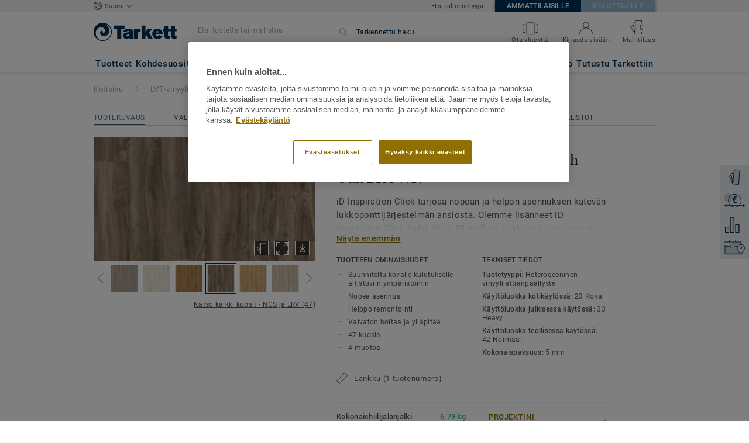

--- FILE ---
content_type: application/javascript; charset=UTF-8
request_url: https://kohdemyynti-lattiat.tarkett.fi/_nuxt/matching-collections.da5ca3d5e02543185e3b.js
body_size: 4945
content:
(window.webpackJsonp=window.webpackJsonp||[]).push([[123],{2222:function(e,t,n){var content=n(2348);content.__esModule&&(content=content.default),"string"==typeof content&&(content=[[e.i,content,""]]),content.locals&&(e.exports=content.locals);(0,n(74).default)("dfb513dc",content,!0,{})},2314:function(e,t,n){var content=n(2555);content.__esModule&&(content=content.default),"string"==typeof content&&(content=[[e.i,content,""]]),content.locals&&(e.exports=content.locals);(0,n(74).default)("6b3d5ee1",content,!0,{})},2347:function(e,t,n){"use strict";n(2222)},2348:function(e,t,n){"use strict";n.r(t);var r=n(39),o=n.n(r)()((function(i){return i[1]}));o.push([e.i,"@media (max-width: 989px){.carousel[data-v-5424657e]{display:none}}.slider[data-v-5424657e]{display:flex;justify-content:center;position:relative}.slider__collections-container[data-v-5424657e]{width:996px}.slider__arrow[data-v-5424657e]{height:30px;width:30px;position:absolute}.slider__arrow--left[data-v-5424657e]{left:-40px}.slider__arrow--right[data-v-5424657e]{right:-40px}.slider__arrow--enable[data-v-5424657e]{cursor:pointer;fill:#658299}.slider__arrow--enable[data-v-5424657e]:hover{fill:#003057}.slider__arrow--disable[data-v-5424657e]{fill:#cacbcc}.pagination[data-v-5424657e]{display:flex;justify-content:center;margin-top:30px}.pagination__point[data-v-5424657e]{height:.625rem;width:.625rem;margin:0 .3125rem;border-radius:100%;border:solid 1px #a8a9ab;cursor:pointer}.pagination__point--active[data-v-5424657e]{border:solid 1px #003057;background-color:#003057}\n",""]),t.default=o},2371:function(e,t,n){"use strict";n(115);var r=n(2574),o=n(2251),l=n(2252),c={name:"MatchingStyles",components:{CarouselChevronLeft:o.a,CarouselChevronRight:l.a,Carousel:r.a},props:{slidesPerPage:Number,numberOfSlides:Number,onNavigationPageChange:Function,onArrowClick:Function,arrowVerticalPosition:String,showChevron:{type:Boolean,default:!0}},data:function(){return{activePage:0,mouseDragEnable:!1,paginationEnabled:!1}},computed:{numberOfPages:function(){return Math.ceil(this.numberOfSlides/this.slidesPerPage)}},methods:{isFirstPage:function(){return 0===this.activePage},isLastPage:function(){return this.activePage===this.numberOfPages-1},previousSlide:function(){this.isFirstPage()||(this.onArrowClick&&this.onArrowClick("Previous"),this.activePage--,this.$refs.carousel.goToPage(this.activePage))},nextSlide:function(){this.isLastPage()||(this.onArrowClick&&this.onArrowClick("Next"),this.activePage++,this.$refs.carousel.goToPage(this.activePage))},changeActivePage:function(e){this.onNavigationPageChange&&this.onNavigationPageChange(String(e)),this.activePage=e,this.$refs.carousel.goToPage(this.activePage)},isPageActive:function(e){return e===this.activePage},areArrowsAndPaginationDisplayed:function(){return this.numberOfPages>1},getArrowVerticalPositionStyle:function(){return{top:this.arrowVerticalPosition}}}},d=(n(2347),n(27)),component=Object(d.a)(c,(function(){var e=this,t=e._self._c;return t("div",{staticClass:"carousel"},[t("div",{staticClass:"slider"},[e.areArrowsAndPaginationDisplayed()&&e.showChevron?t("a",{class:[e.isFirstPage()?"slider__arrow--disable":"slider__arrow--enable","slider__arrow","slider__arrow--left"],style:e.getArrowVerticalPositionStyle(),on:{click:e.previousSlide}},[t("CarouselChevronLeft")],1):e._e(),e._v(" "),t("carousel",{ref:"carousel",staticClass:"slider__collections-container",attrs:{"mouse-drag":e.mouseDragEnable,"pagination-enabled":e.paginationEnabled,"per-page":e.slidesPerPage}},[e._t("default")],2),e._v(" "),e.areArrowsAndPaginationDisplayed()&&e.showChevron?t("a",{class:[e.isLastPage()?"slider__arrow--disable":"slider__arrow--enable","slider__arrow","slider__arrow--right"],style:e.getArrowVerticalPositionStyle(),on:{click:e.nextSlide}},[t("CarouselChevronRight")],1):e._e()],1),e._v(" "),e.areArrowsAndPaginationDisplayed()?t("div",{staticClass:"pagination"},e._l(e.numberOfPages,(function(n,r){return t("div",{key:n,on:{click:function(t){return e.changeActivePage(r)}}},[t("div",{class:[e.isPageActive(r)?"pagination__point--active":"","pagination__point"]})])})),0):e._e()])}),[],!1,null,"5424657e",null);t.a=component.exports},2554:function(e,t,n){"use strict";n(2314)},2555:function(e,t,n){"use strict";n.r(t);var r=n(39),o=n.n(r)()((function(i){return i[1]}));o.push([e.i,".Spinner[data-v-c491c6a6]{height:19px;width:19px;animation:container-rotate-c491c6a6 1600ms linear infinite}.Spinner-line[data-v-c491c6a6]{position:absolute;width:100%;height:100%;opacity:0;display:flex}.Spinner-line--1[data-v-c491c6a6]{border-color:#ff9800;animation:fill-unfill-rotate-c491c6a6 4800ms cubic-bezier(0.4, 0, 0.2, 1) infinite both,line-1-fade-in-out-c491c6a6 4800ms cubic-bezier(0.4, 0, 0.2, 1) infinite both}.Spinner-line--2[data-v-c491c6a6]{border-color:#003057;animation:fill-unfill-rotate-c491c6a6 4800ms cubic-bezier(0.4, 0, 0.2, 1) infinite both,line-2-fade-in-out-c491c6a6 4800ms cubic-bezier(0.4, 0, 0.2, 1) infinite both}.Spinner-line--3[data-v-c491c6a6]{border-color:#ff9800;animation:fill-unfill-rotate-c491c6a6 4800ms cubic-bezier(0.4, 0, 0.2, 1) infinite both,line-3-fade-in-out-c491c6a6 4800ms cubic-bezier(0.4, 0, 0.2, 1) infinite both}.Spinner-line--4[data-v-c491c6a6]{border-color:#003057;animation:fill-unfill-rotate-c491c6a6 4800ms cubic-bezier(0.4, 0, 0.2, 1) infinite both,line-4-fade-in-out-c491c6a6 4800ms cubic-bezier(0.4, 0, 0.2, 1) infinite both}.Spinner-line-cog[data-v-c491c6a6]{display:inline-block;position:relative;width:50%;height:100%;overflow:hidden;border-color:inherit}.Spinner-line-cog-inner[data-v-c491c6a6]{position:absolute;top:0;bottom:0;right:0;left:0;width:200%;box-sizing:border-box;height:100%;border-width:3px;border-style:solid;border-color:inherit;border-bottom-color:transparent;border-radius:50%;animation:none}.Spinner-line-cog-inner--left[data-v-c491c6a6]{border-right-color:transparent;transform:rotate(129deg);animation:left-spin-c491c6a6 1200ms cubic-bezier(0.4, 0, 0.2, 1) infinite both}.Spinner-line-cog-inner--right[data-v-c491c6a6]{left:-100%;border-left-color:transparent;transform:rotate(-129deg);animation:right-spin-c491c6a6 1200ms cubic-bezier(0.4, 0, 0.2, 1) infinite both}.Spinner-line-cog-inner--center[data-v-c491c6a6]{width:1000%;left:-450%}.Spinner-line-ticker[data-v-c491c6a6]{position:absolute;box-sizing:border-box;top:0;left:45%;width:10%;height:100%;overflow:hidden;border-color:inherit}@keyframes container-rotate-c491c6a6{to{transform:rotate(360deg)}}@keyframes fill-unfill-rotate-c491c6a6{12.5%{transform:rotate(135deg)}25%{transform:rotate(270deg)}37.5%{transform:rotate(405deg)}50%{transform:rotate(540deg)}62.5%{transform:rotate(675deg)}75%{transform:rotate(810deg)}87.5%{transform:rotate(945deg)}to{transform:rotate(1080deg)}}@keyframes left-spin-c491c6a6{0%{transform:rotate(130deg)}50%{transform:rotate(-5deg)}to{transform:rotate(130deg)}}@keyframes right-spin-c491c6a6{0%{transform:rotate(-130deg)}50%{transform:rotate(5deg)}to{transform:rotate(-130deg)}}@keyframes line-1-fade-in-out-c491c6a6{0%{opacity:1}25%{opacity:1}26%{opacity:0}89%{opacity:0}90%{opacity:1}to{opacity:1}}@keyframes line-2-fade-in-out-c491c6a6{0%{opacity:0}15%{opacity:0}25%{opacity:1}50%{opacity:1}51%{opacity:0}}@keyframes line-3-fade-in-out-c491c6a6{0%{opacity:0}40%{opacity:0}50%{opacity:1}75%{opacity:1}76%{opacity:0}}@keyframes line-4-fade-in-out-c491c6a6{0%{opacity:0}65%{opacity:0}75%{opacity:1}90%{opacity:1}to{opacity:0}}\n",""]),t.default=o},2567:function(e,t,n){"use strict";var r={props:{size:{type:String,default:"auto"}}},o=(n(2554),n(27)),component=Object(o.a)(r,(function(){var e=this;return(0,e._self._c)("div",{staticClass:"Spinner",style:{height:e.size,width:e.size}},[e._m(0),e._v(" "),e._m(1),e._v(" "),e._m(2),e._v(" "),e._m(3)])}),[function(){var e=this,t=e._self._c;return t("div",{staticClass:"Spinner-line Spinner-line--1"},[t("div",{staticClass:"Spinner-line-cog"},[t("div",{staticClass:"Spinner-line-cog-inner Spinner-line-cog-inner--left"})]),e._v(" "),t("div",{staticClass:"Spinner-line-ticker"},[t("div",{staticClass:"Spinner-line-cog-inner Spinner-line-cog-inner--center"})]),e._v(" "),t("div",{staticClass:"Spinner-line-cog"},[t("div",{staticClass:"Spinner-line-cog-inner Spinner-line-cog-inner--right"})])])},function(){var e=this,t=e._self._c;return t("div",{staticClass:"Spinner-line Spinner-line--2"},[t("div",{staticClass:"Spinner-line-cog"},[t("div",{staticClass:"Spinner-line-cog-inner Spinner-line-cog-inner--left"})]),e._v(" "),t("div",{staticClass:"Spinner-line-ticker"},[t("div",{staticClass:"Spinner-line-cog-inner Spinner-line-cog-inner--center"})]),e._v(" "),t("div",{staticClass:"Spinner-line-cog"},[t("div",{staticClass:"Spinner-line-cog-inner Spinner-line-cog-inner--right"})])])},function(){var e=this,t=e._self._c;return t("div",{staticClass:"Spinner-line Spinner-line--3"},[t("div",{staticClass:"Spinner-line-cog"},[t("div",{staticClass:"Spinner-line-cog-inner Spinner-line-cog-inner--left"})]),e._v(" "),t("div",{staticClass:"Spinner-line-ticker"},[t("div",{staticClass:"Spinner-line-cog-inner Spinner-line-cog-inner--center"})]),e._v(" "),t("div",{staticClass:"Spinner-line-cog"},[t("div",{staticClass:"Spinner-line-cog-inner Spinner-line-cog-inner--right"})])])},function(){var e=this,t=e._self._c;return t("div",{staticClass:"Spinner-line Spinner-line--4"},[t("div",{staticClass:"Spinner-line-cog"},[t("div",{staticClass:"Spinner-line-cog-inner Spinner-line-cog-inner--left"})]),e._v(" "),t("div",{staticClass:"Spinner-line-ticker"},[t("div",{staticClass:"Spinner-line-cog-inner Spinner-line-cog-inner--center"})]),e._v(" "),t("div",{staticClass:"Spinner-line-cog"},[t("div",{staticClass:"Spinner-line-cog-inner Spinner-line-cog-inner--right"})])])}],!1,null,"c491c6a6",null);t.a=component.exports},3036:function(e,t,n){var content=n(3631);content.__esModule&&(content=content.default),"string"==typeof content&&(content=[[e.i,content,""]]),content.locals&&(e.exports=content.locals);(0,n(74).default)("2968c730",content,!0,{})},3037:function(e,t,n){var content=n(3633);content.__esModule&&(content=content.default),"string"==typeof content&&(content=[[e.i,content,""]]),content.locals&&(e.exports=content.locals);(0,n(74).default)("5e66ecbd",content,!0,{})},3630:function(e,t,n){"use strict";n(3036)},3631:function(e,t,n){"use strict";n.r(t);var r=n(39),o=n.n(r)()((function(i){return i[1]}));o.push([e.i,'.offer-link-cta[data-v-7cd53cdf]{margin-top:10px}.offer-link-cta-separator[data-v-7cd53cdf]{font-weight:normal;color:#53565a;font-family:"Roboto Medium","Helvetica Neue","Helvetica","Arial","sans-serif"}.collection-image[data-v-7cd53cdf]{max-height:100%;max-width:100%}.price-display__container[data-v-7cd53cdf]{margin-top:10px}@media (max-width: 989px){.price-display__container[data-v-7cd53cdf]{display:none}}.price-display__label[data-v-7cd53cdf]{line-height:17px;color:#53565a;font-size:13px;letter-spacing:0.65px}.questionmark-icon[data-v-7cd53cdf]{display:inline-block;height:15px;width:15px;margin-left:15px;line-height:0;position:relative;vertical-align:middle}@media (max-width: 989px){.questionmark-icon[data-v-7cd53cdf]{display:none}}.questionmark-icon[data-v-7cd53cdf]:hover{cursor:pointer}.questionmark-icon:hover>.tooltip[data-v-7cd53cdf]{display:block}.tooltip[data-v-7cd53cdf]{display:none;position:absolute;width:225px;z-index:101;left:25px;transform:translateY(-55%);color:#4c4d4e}.new-label[data-v-7cd53cdf]{display:inline-flex;align-items:center;height:21px;padding:0 10px;background-color:#658299;color:#fff;font-family:"Roboto Regular","Helvetica Neue","Helvetica","Arial","sans-serif";font-size:13px;line-height:17px;letter-spacing:0.65px;margin-top:10px}\n',""]),t.default=o},3632:function(e,t,n){"use strict";n(3037)},3633:function(e,t,n){"use strict";n.r(t);var r=n(39),o=n.n(r)()((function(i){return i[1]}));o.push([e.i,".collection-slide[data-v-fe217204]{padding-right:18px;padding-left:18px;line-height:0}.slider-mobile-collection[data-v-fe217204]{padding-right:.9375rem}.slider-mobile-collection[data-v-fe217204]:last-child{padding-right:0}.slider-mobile-collection__slide[data-v-fe217204]{width:296px}.spinner-container[data-v-fe217204]{padding:8.75rem 0}.spinner-container__background[data-v-fe217204]{width:70px;height:70px;padding:.9375rem;margin:0 auto;background-color:white;box-shadow:0 3px 4px 0 rgba(124,124,124,0.16)}.slider-mobile[data-v-fe217204]{display:flex;overflow-x:scroll;flex-wrap:nowrap}@media (max-width: 989px){.collection-reference[data-v-fe217204]{margin-left:.9375rem;padding:0}div.slider-mobile>div:last-child>div[data-v-fe217204]{margin-right:0}div.slider-mobile>div:first-child>div[data-v-fe217204]{margin-left:0}}@media (min-width: 990px){.slider-mobile[data-v-fe217204]{display:none}}\n",""]),t.default=o},3741:function(e,t,n){"use strict";n.r(t);var r=n(15),o=n(3035),l=(n(40),n(9)),c=n.n(l),filter=n(3),d=n.n(filter),f=n(10),h=n.n(f),v=n(1),m=n.n(v),_=n(12),y=n.n(_),C=n(22),S=n.n(C),w=n(11),x=n.n(w),k=n(0),map=n(4),P=n.n(map),O=n(5),A=n.n(O),L=(n(75),n(67)),z=n(394),F=n(2143),j=n(302),M=n(32),D=n(2204),N=n(2205),T=n(485);function V(e,t){var n=A()(e);if(c.a){var r=c()(e);t&&(r=d()(r).call(r,(function(t){return h()(e,t).enumerable}))),n.push.apply(n,r)}return n}function U(e){for(var t=1;t<arguments.length;t++){var n,r,o=null!=arguments[t]?arguments[t]:{};t%2?m()(n=V(Object(o),!0)).call(n,(function(t){Object(k.a)(e,t,o[t])})):y.a?S()(e,y()(o)):m()(r=V(Object(o))).call(r,(function(t){x()(e,t,h()(o,t))}))}return e}var E={name:"FilteredResourceCollection",components:{PrimaryLink:z.a,SecondaryLinkOffer:F.a,TooltipMessage:D.a,QuestionmarkIcon:N.a},props:{collection:{type:Object,default:function(){return{}}},translations:{type:Object,default:function(){return{}}},routes:{type:Object,default:function(){return{}}},parameters:{type:Object,default:function(){return{}}},fixedSize:Boolean},data:function(){return{mediaMinWidthDesktop:j.a,mediaMinWidthMobile:j.g}},computed:U(U(U({categoriesLabel:function(){var e;return P()(e=this.collection.categoriesToDisplay).call(e,(function(e){return e.name})).join(" / ")},offerLabels:function(){var e;return P()(e=this.collection.offers).call(e,(function(e){return e.category_name}))}},Object(M.c)("chooseLocation",{getCurrentLocation:"getCurrentLocation"})),Object(M.c)("storedFilterOptions",{getStoredFilterSelectedOptionValuesFromFilterName:"getStoredFilterSelectedOptionValuesFromFilterName"})),{},{selectedRegionFilterValue:function(){if(!this.getStoredFilterSelectedOptionValuesFromFilterName("regions_where_offer_available"))return null;var e=A()(this.getStoredFilterSelectedOptionValuesFromFilterName("regions_where_offer_available"));return 0===e.length?null:e[0]},priceToDisplay:function(){return""===this.getCurrentLocation?this.collection.pimPrices&&this.collection.pimPrices[T.a]?this.collection.pimPrices[T.a]:null:this.selectedRegionFilterValue?this.collection.retailersPrices?this.collection.retailersPrices[this.getCurrentLocation]:null:this.collection.pimPrices?this.collection.pimPrices[this.getCurrentLocation]:null},priceToDisplayWithUnit:function(){return this.translations&&this.parameters&&this.priceToDisplay?this.translations.fromPriceLabel+" "+this.priceToDisplay+" "+this.parameters.localeCurrency+"/"+this.translations.priceMeasureUnit:""},tooltipMessage:function(){return this.translations.priceTooltipMessage},isConfigurableOffer:function(){return this.parameters.isConfigurable&&this.parameters.featureConfigurableOffer},displayOfferLink:function(){return this.parameters.displayOfferLink&&!this.isConfigurableOffer},shouldDisplayNewLabel:function(){return this.collection.new&&this.parameters.featureDispalyCollectionNewTagCategory}}),methods:{getCollectionPictureUrlFromSize:function(e){return null===this.collection.picture||""===this.collection.picture?this.parameters.damUrl+"/"+e+"/collection-placeholder.jpg":this.parameters.damUrl+"/"+e+"/"+this.collection.picture},triggerAnalytics:function(){L.a.pushEventGA(this.parameters.gaPage,void 0!==this.parameters.gaActionPrefix?this.parameters.gaActionPrefix+"see_collection_page":"see_collection_page",this.collection.name)},triggerAnalyticsOffers:function(e){L.a.pushEventGA(this.parameters.gaPage,"see_offer_page",e)}}},R=E,W=(n(3630),n(27)),component=Object(W.a)(R,(function(){var e=this,t=e._self._c;return t("div",[t("div",{staticClass:"image-link-collection__image-container--cursor",attrs:{"data-cypress-class":"collection-thumbnail"}},[t("a",{staticClass:"image-link-collection__image-container__link",attrs:{href:e.collection.collectionUrl,"data-test":"filtered-resource-collection"}},[t("picture",{staticClass:"main-img"},[t("source",{attrs:{srcset:e.getCollectionPictureUrlFromSize("S"),media:e.mediaMinWidthDesktop}}),e._v(" "),t("source",{attrs:{srcset:e.getCollectionPictureUrlFromSize("small"),media:e.mediaMinWidthMobile}}),e._v(" "),t("img",{staticClass:"collection-image",class:{"fixed-size":e.fixedSize},attrs:{src:e.getCollectionPictureUrlFromSize("medium"),alt:e.collection.name}})])])]),e._v(" "),t("div",{staticClass:"image-link-collection__info-container"},[e.shouldDisplayNewLabel?t("span",{staticClass:"new-label"},[e._v("\n      "+e._s(e.translations.newCollection)+"\n    ")]):e._e(),e._v(" "),t("p",{staticClass:"image-link-collection__type"},[e._v("\n      "+e._s(e.categoriesLabel)+"\n    ")]),e._v(" "),t("primary-link",{attrs:{label:e.collection.name,action:e.collection.collectionUrl},nativeOn:{click:function(t){return e.triggerAnalytics.apply(null,arguments)}}}),e._v(" "),e.displayOfferLink?t("div",{staticClass:"offer-link-cta"},e._l(e.collection.offers,(function(n){return t("span",{key:n.category_name},[n.category_is_published?t("secondary-link-offer",{attrs:{label:n.category_name,action:n.offer_url,"force-disabled":!1,"open-in-new-tab":!1},nativeOn:{click:function(t){return e.triggerAnalyticsOffers(n.category_name)}}}):e._e(),e._v(" "),e.offerLabels.length>1&&e.key<e.offerLabels.length-1?t("span",{staticClass:"offer-link-cta-separator"},[e._v("\n          /\n        ")]):e._e()],1)})),0):e.collection.offerLink&&e.collection.offerLink.url&&e.displayOfferLink?t("div",{staticClass:"offer-link-cta"},[t("secondary-link-offer",{attrs:{label:e.collection.offerLink.label,action:e.collection.offerLink.url,"force-disabled":!1,"open-in-new-tab":!1},nativeOn:{click:function(t){return e.triggerAnalyticsOffers(e.collection.offerLink.label)}}})],1):e._e()],1),e._v(" "),e.parameters.featureDisplayLocationChoice&&e.priceToDisplay?t("div",{staticClass:"price-display__container"},[t("span",{staticClass:"price-display__label",domProps:{textContent:e._s(e.priceToDisplayWithUnit)}}),e._v(" "),t("div",{staticClass:"questionmark-icon"},[t("questionmark-icon"),e._v(" "),t("tooltip-message",{staticClass:"tooltip",attrs:{label:e.tooltipMessage}})],1)]):e._e()])}),[],!1,null,"7cd53cdf",null),I=component.exports,G=n(2567),H={name:"MatchingCollections",components:{MatchingStyles:n(2371).a,FilteredResourceCollection:I,Slide:o.Slide,TkLoadingSpinnerNewChart:G.a},props:{collectionIds:Array,matchingCollectionsEndpoint:String,translations:Object,routes:Object,parameters:Object},data:function(){return{collections:[],collectionsPerPage:3,isLoading:!0,arrowVerticalPosition:"115px"}},mounted:function(){this.fetchCollectionsFromCollectionsIds()},methods:{fetchCollectionsFromCollectionsIds:function(){var e=this,t={collection_ids:this.collectionIds};r.a.getJson(this.matchingCollectionsEndpoint,{params:t}).then((function(t){e.collections=t,e.isLoading=!1}))},onNavigationPageChange:function(e){L.a.pushEventGA(this.parameters.gaPage,this.parameters.gaActionPrefix+"pagination_click",e)},onArrowClick:function(e){L.a.pushEventGA(this.parameters.gaPage,this.parameters.gaActionPrefix+"pagination_click",e)}}},J=(n(3632),Object(W.a)(H,(function(){var e=this,t=e._self._c;return t("div",[e.isLoading?t("div",{staticClass:"spinner-container"},[t("div",{staticClass:"spinner-container__background"},[t("tk-loading-spinner-new-chart",{attrs:{size:"40px"}})],1)]):t("div",[t("matching-styles",{attrs:{"slides-per-page":e.collectionsPerPage,"number-of-slides":e.collections.length,"arrow-vertical-position":e.arrowVerticalPosition,"on-arrow-click":e.onArrowClick,"on-navigation-page-change":e.onNavigationPageChange,"data-e2e-id":"matching-styles-carousel-desktop"}},e._l(e.collections,(function(n,r){return t("slide",{key:r},[t("filtered-resource-collection",{staticClass:"collection-slide",attrs:{collection:n,translations:e.translations,routes:e.routes,parameters:e.parameters,"fixed-size":""}})],1)})),1)],1),e._v(" "),t("div",{staticClass:"slider-mobile"},e._l(e.collections,(function(n,r){return t("div",{key:r,staticClass:"slider-mobile-collection"},[t("filtered-resource-collection",{staticClass:"slider-mobile-collection__slide",attrs:{collection:n,translations:e.translations,routes:e.routes,parameters:e.parameters,"fixed-size":""}})],1)})),0)])}),[],!1,null,"fe217204",null));t.default=J.exports}}]);